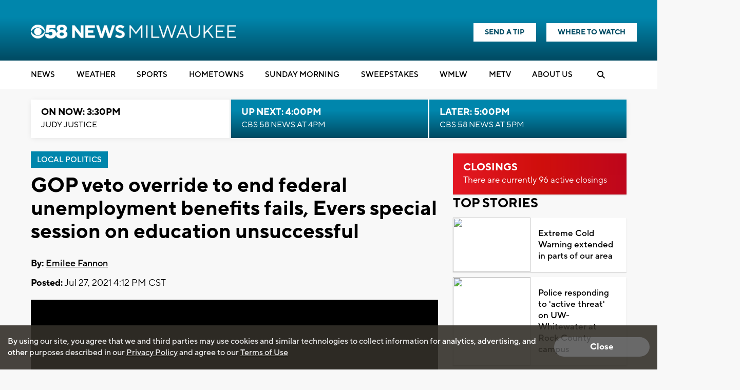

--- FILE ---
content_type: text/html; charset=utf-8
request_url: https://www.google.com/recaptcha/api2/aframe
body_size: -85
content:
<!DOCTYPE HTML><html><head><meta http-equiv="content-type" content="text/html; charset=UTF-8"></head><body><script nonce="TcLKh78B5SZcV_28Cm96Tw">/** Anti-fraud and anti-abuse applications only. See google.com/recaptcha */ try{var clients={'sodar':'https://pagead2.googlesyndication.com/pagead/sodar?'};window.addEventListener("message",function(a){try{if(a.source===window.parent){var b=JSON.parse(a.data);var c=clients[b['id']];if(c){var d=document.createElement('img');d.src=c+b['params']+'&rc='+(localStorage.getItem("rc::a")?sessionStorage.getItem("rc::b"):"");window.document.body.appendChild(d);sessionStorage.setItem("rc::e",parseInt(sessionStorage.getItem("rc::e")||0)+1);localStorage.setItem("rc::h",'1769205346756');}}}catch(b){}});window.parent.postMessage("_grecaptcha_ready", "*");}catch(b){}</script></body></html>

--- FILE ---
content_type: application/javascript; charset=utf-8
request_url: https://fundingchoicesmessages.google.com/f/AGSKWxXpA76-zU6qK-ESI5QjIMvciktVUkvi3yygLakvePTybiVKArFS3S-XYZ0UkFCg-DlG4v6zwmbSwpuaNOL4hYr1Y03glffb2Q2HDYrg3gdP2JOMs2kEburyK3XVQRgcpPIsLSxAlgjls7i_KucDuJZ9-WmjisatImv_SqTckUuvI54ZZRlkEqIBQEfS/_/spons_links_.com/adgallery/ad-cdn..fm/ads/=deliverAdFrame&
body_size: -1289
content:
window['f56942bb-2ebb-43ed-8778-951206003470'] = true;

--- FILE ---
content_type: application/javascript; charset=utf-8
request_url: https://fundingchoicesmessages.google.com/f/AGSKWxXrq1MYZni18dQcKaUbrgIzeilSoUdTO_WnEw9RdUJGekfKRQEDglXZpOlyP2rJFbXpdtZuvUAfF5L4F6AHTMrS6MAReOmdGzwTS2l5NiinShSM5L6LTndXdGsmmdj4-kEmiTz4AQ==?fccs=W251bGwsbnVsbCxudWxsLG51bGwsbnVsbCxudWxsLFsxNzY5MjA1MzQ2LDE0MjAwMDAwMF0sbnVsbCxudWxsLG51bGwsW251bGwsWzcsMTAsNl0sbnVsbCxudWxsLG51bGwsbnVsbCxudWxsLG51bGwsbnVsbCxudWxsLG51bGwsM10sImh0dHBzOi8vd3d3LmNiczU4LmNvbS9uZXdzL2dvcC12ZXRvLW92ZXJyaWRlLXRvLWVuZC1mZWRlcmFsLXVuZW1wbG95bWVudC1iZW5lZml0cy1mYWlscy1ldmVycy1zcGVjaWFsLXNlc3Npb24tb24tZWR1Y2F0aW9uLXVuc3VjY2Vzc2Z1bCIsbnVsbCxbWzgsIms2MVBCam1rNk8wIl0sWzksImVuLVVTIl0sWzE2LCJbMSwxLDFdIl0sWzE5LCIyIl0sWzI0LCIiXSxbMjksImZhbHNlIl1dXQ
body_size: 139
content:
if (typeof __googlefc.fcKernelManager.run === 'function') {"use strict";this.default_ContributorServingResponseClientJs=this.default_ContributorServingResponseClientJs||{};(function(_){var window=this;
try{
var qp=function(a){this.A=_.t(a)};_.u(qp,_.J);var rp=function(a){this.A=_.t(a)};_.u(rp,_.J);rp.prototype.getWhitelistStatus=function(){return _.F(this,2)};var sp=function(a){this.A=_.t(a)};_.u(sp,_.J);var tp=_.ed(sp),up=function(a,b,c){this.B=a;this.j=_.A(b,qp,1);this.l=_.A(b,_.Pk,3);this.F=_.A(b,rp,4);a=this.B.location.hostname;this.D=_.Fg(this.j,2)&&_.O(this.j,2)!==""?_.O(this.j,2):a;a=new _.Qg(_.Qk(this.l));this.C=new _.dh(_.q.document,this.D,a);this.console=null;this.o=new _.mp(this.B,c,a)};
up.prototype.run=function(){if(_.O(this.j,3)){var a=this.C,b=_.O(this.j,3),c=_.fh(a),d=new _.Wg;b=_.hg(d,1,b);c=_.C(c,1,b);_.jh(a,c)}else _.gh(this.C,"FCNEC");_.op(this.o,_.A(this.l,_.De,1),this.l.getDefaultConsentRevocationText(),this.l.getDefaultConsentRevocationCloseText(),this.l.getDefaultConsentRevocationAttestationText(),this.D);_.pp(this.o,_.F(this.F,1),this.F.getWhitelistStatus());var e;a=(e=this.B.googlefc)==null?void 0:e.__executeManualDeployment;a!==void 0&&typeof a==="function"&&_.To(this.o.G,
"manualDeploymentApi")};var vp=function(){};vp.prototype.run=function(a,b,c){var d;return _.v(function(e){d=tp(b);(new up(a,d,c)).run();return e.return({})})};_.Tk(7,new vp);
}catch(e){_._DumpException(e)}
}).call(this,this.default_ContributorServingResponseClientJs);
// Google Inc.

//# sourceURL=/_/mss/boq-content-ads-contributor/_/js/k=boq-content-ads-contributor.ContributorServingResponseClientJs.en_US.k61PBjmk6O0.es5.O/d=1/exm=ad_blocking_detection_executable,kernel_loader,loader_js_executable,web_iab_us_states_signal_executable/ed=1/rs=AJlcJMztj-kAdg6DB63MlSG3pP52LjSptg/m=cookie_refresh_executable
__googlefc.fcKernelManager.run('\x5b\x5b\x5b7,\x22\x5b\x5bnull,\\\x22cbs58.com\\\x22,\\\x22AKsRol_SU8knDkoe0dE80tg4ld38ow8wUfXZ7BRY3N88QsuYUI8eiu9z4JVjD8StajIOCyAOhRwJVKic5i0-skYj83tfp0uTWuZ4XqjW0_StMpMLIjRJTQ72wbt-Vo1kj9eVOkijx_gUXQeAJGXN88SxZRIQlGLcDQ\\\\u003d\\\\u003d\\\x22\x5d,null,\x5b\x5bnull,null,null,\\\x22https:\/\/fundingchoicesmessages.google.com\/f\/AGSKWxUzYmQWhyjVNsdCqH2LbN9YdpJTzJCDfc7WYiHKzwnG13u2BYJVdecmLwx2rZLfJJBAisAjQ6TMxbxV1a9CAaXnESY9nxJ-s00dub3iJDdoxTK6BQkupbC3qCqOAjMxK3fipUKxUA\\\\u003d\\\\u003d\\\x22\x5d,null,null,\x5bnull,null,null,\\\x22https:\/\/fundingchoicesmessages.google.com\/el\/AGSKWxXladfU3KJ5K-wsCqfLYfnWILAz05KGLEu9uNkzD_RSyH2JaqfgeNa-b5XyGLyDoHencjfPy4_od65sGUrSEgX7b-5rSJyPDWBaWpA-OOORfuVoRBgBI4AMdC1WgsRkvcxF-KClag\\\\u003d\\\\u003d\\\x22\x5d,null,\x5bnull,\x5b7,10,6\x5d,null,null,null,null,null,null,null,null,null,3\x5d\x5d,\x5b2,1\x5d\x5d\x22\x5d\x5d,\x5bnull,null,null,\x22https:\/\/fundingchoicesmessages.google.com\/f\/AGSKWxUEHM1uPZTG9YwDSTu4yK_XGjjLkgsM3ZBvYOYXozMl5sB50PF7P7m7uPAvpD9Ej2pUURVNyZ3Wvh3RPu6iTQ8-E8Xp4BseEgd7FZYoVpvYd1vhWaqTf8kJjDLHFh2qMKhoqF2mZQ\\u003d\\u003d\x22\x5d\x5d');}

--- FILE ---
content_type: application/javascript
request_url: https://www.cbs58.com/js/webview_helper.js?v1255.71.2
body_size: 3532
content:
var WEBVIEW = WEBVIEW || {};

    WEBVIEW.heightChangeHandler = function(){        
        
        var theHeight = parseInt($('html').height());
        var bodyHeight = parseInt($('body').height());
        if(!theHeight || theHeight <= 0){
            theHeight = bodyHeight;
        }        
        
        if(theHeight > 0 && theHeight > WEBVIEW.HEIGHT){
            WEBVIEW.HEIGHT = theHeight;            
            WEBVIEW.heightUpdated(WEBVIEW.HEIGHT);
        }

        setInterval(function(){
            var theHeight = parseInt($('html').height());
            var bodyHeight = parseInt($('body').height());
            if(!theHeight || theHeight <= 0){
                theHeight = bodyHeight;
            }              
            if(theHeight > 0){
                if(WEBVIEW.HEIGHT != theHeight && theHeight > WEBVIEW.HEIGHT){
                    WEBVIEW.HEIGHT = theHeight;
                    WEBVIEW.heightUpdated(WEBVIEW.HEIGHT);                                     
                }
            }
        }, 200);        
    }      
    
    WEBVIEW.heightUpdated = function(newVal){
        newVal = newVal + 15;
        
        var aMessage = {'op': "height_updated", 'action': newVal, 'value': newVal, 
            'fullurl' : '', 'itemurl': '', 'services': ''};   
        console.log("sending message to app:");
        console.log(JSON.stringify(aMessage));

        if(typeof Android !== 'undefined'){
            var stringData = JSON.stringify(aMessage);
            Android.doNavigation(stringData);
        }
        else if(typeof window.webkit !== 'undefined' && window.webkit.messageHandlers.interOp){            
            window.webkit.messageHandlers.interOp.postMessage(aMessage);                        
        }else if(typeof window.flutter_inappbrowser != 'undefined'){
            window.flutter_inappbrowser.callHandler("addUserTag", 
                op, aMessage['action'], aMessage['type'], '', 'itemurl', servicesUrl);
        }          
    }       
    
    WEBVIEW.load_webviews = function(servicesUrl, itemUrl){
        var op = "do_navigation";

        var aMessage = {'op': op, 'action': "load_webviews", 'type': "section_tag", 
            'fullurl' : '', 'itemurl': itemUrl, 'services': servicesUrl};   
        console.log("sending message to app:");
        console.log(JSON.stringify(aMessage));

        if(typeof Android !== 'undefined'){
            var stringData = JSON.stringify(aMessage);
            Android.doNavigation(stringData);
        }
        else if(typeof window.webkit !== 'undefined' && window.webkit.messageHandlers.interOp){            
            window.webkit.messageHandlers.interOp.postMessage(aMessage);                        
        }else if(typeof window.flutter_inappbrowser != 'undefined'){
            window.flutter_inappbrowser.callHandler("addUserTag", 
                op, key, type, fullurl, itemurl, services);
        }         
    };    
    
    WEBVIEW.linkClickHandler = function(){

        
        $('body').on('click', 'a', function(e){
            if($(this).hasClass("external-link")){
                return true;
            }            
            e.preventDefault();
            if(WEBVIEW.contentpage && !$(this).data('key')){
                console.log("no key");
                return false;
            }
            var op = "do_navigation";
            if(!$(this).data('key')){
                console.log("no key2");
                return false;
            }
            var key = $(this).data('key');
            var type = $(this).data('type');                    
            var fullurl = $(this).data('fullurl');
            var itemurl = $(this).data('itemurl');
            var services = $(this).data('services');   
            
            if(fullurl.length > 2 && fullurl.substr(0,2) == '//'){
                fullurl = 'https:' + fullurl;
            }
            
            if(type == 'livestream'){
                WEBVIEW.watch_livestream(fullurl, itemurl, services);
                return false;
            }
            else if(type == 'section_tag'){
                WEBVIEW.load_webviews(services, itemurl);
                return false;
            }
            
            
            /*
            if(typeof WVM.allPlayers !== 'undefined' && WVM.allPlayers.length > 0){
                for(var x = 0; x < WVM.allPlayers.length; x++){
                    console.log("stopping player instance " + x);
                    var aPlayer = WVM.allPlayers[x];
                    aPlayer.pause();
                    aPlayer.ima.getAdsManager().pause();
                }
                
            } */
          
            

            var aMessage = {'op': op, 'action': 'link', 'key': key, 'type': type,
                'fullurl' : fullurl, 'itemurl': itemurl, 'services': services};

            console.log("sending message to app:");
            console.log(JSON.stringify(aMessage));

            if(typeof Android !== 'undefined'){

                Android.doNavigation(aMessage);
            }
            else if(typeof window.webkit !== 'undefined' && window.webkit.messageHandlers.interOp){            
                window.webkit.messageHandlers.interOp.postMessage(aMessage);                        
            }else if(typeof window.flutter_inappbrowser != 'undefined'){
                window.flutter_inappbrowser.callHandler("doNavigation", 
                    op, key, type, fullurl, itemurl, services);
            }
            
            if(typeof WVM.activePlayer !== 'undefined'){
                //console.log("stopping player with id " + WVM.activePlayer)
                if(WVM.activePlayer !== null){
                    WVM.activePlayer.pause();
                    WVM.activePlayer.ima.getAdsManager().pause();                 
                }
            }

            
            return false;
        });    
        //do not know why above handler doesn't work for #managed_ad_link
        $('#managed_ad_link').on('click', function(e){
            if($(this).hasClass("external-link")){
                return true;
            }            
            e.preventDefault();
            if(WEBVIEW.contentpage && !$(this).data('key')){
                console.log("no key");
                return false;
            }
            var op = "do_navigation";
            if(!$(this).data('key')){
                console.log("no key2");
                return false;
            }
            var key = $(this).data('key');
            var type = $(this).data('type');                    
            var fullurl = $(this).data('fullurl');
            var itemurl = $(this).data('itemurl');
            var services = $(this).data('services');   
            
            if(fullurl.length > 2 && fullurl.substr(0,2) == '//'){
                fullurl = 'https:' + fullurl;
            }
            
            if(type == 'livestream'){
                WEBVIEW.watch_livestream(fullurl, itemurl, services);
                return false;
            }
            else if(type == 'applink'){
                WEBVIEW.open_weatherapp();
                return false;
            }
            else if(type == 'section_tag'){
                WEBVIEW.load_webviews(services, itemurl);
                return false;
            }
            var aMessage = {'op': op, 'action': 'link', 'key': key, 'type': type,
                'fullurl' : fullurl, 'itemurl': itemurl, 'services': services};

            console.log("sending message to app:");
            console.log(JSON.stringify(aMessage));

            if(typeof Android !== 'undefined'){

                Android.doNavigation(aMessage);
            }
            else if(typeof window.webkit !== 'undefined' && window.webkit.messageHandlers.interOp){            
                window.webkit.messageHandlers.interOp.postMessage(aMessage);                        
            }else if(typeof window.flutter_inappbrowser != 'undefined'){
                window.flutter_inappbrowser.callHandler("doNavigation", 
                    op, key, type, fullurl, itemurl, services);
            }
            
            if(typeof WVM.activePlayer !== 'undefined'){
                //console.log("stopping player with id " + WVM.activePlayer)
                if(WVM.activePlayer !== null){
                    WVM.activePlayer.pause();
                    WVM.activePlayer.ima.getAdsManager().pause();                 
                }
            }

            
            return false;           
        });        
        
    };

    WEBVIEW.watch_livestream = function(streamUrl, itemUrl, services){
        var op = "do_navigation";

        var aMessage = {'op': op, 'action': "watch_livestream", 'type': "livestream", 
            'fullurl' : streamUrl, 'itemurl': itemUrl, 'services': services};   
        console.log("sending message to app:");
        console.log(JSON.stringify(aMessage));

        if(typeof Android !== 'undefined'){
            var stringData = JSON.stringify(aMessage);
            Android.doNavigation(stringData);
        }
        else if(typeof window.webkit !== 'undefined' && window.webkit.messageHandlers.interOp){            
            window.webkit.messageHandlers.interOp.postMessage(aMessage);                        
        }else if(typeof window.flutter_inappbrowser != 'undefined'){
            window.flutter_inappbrowser.callHandler("addUserTag", 
                op, key, type, fullurl, itemurl, services);
        }                    
        
    };
    
    WEBVIEW.open_weatherapp = function(){
        var op = "do_navigation";

        var aMessage = {'op': op, 'action': "weatherapp", 'type': "applink", 
            'fullurl' : '', 'itemurl': 'weather', 'services': ''};   
        console.log("sending message to app:");
        console.log(JSON.stringify(aMessage));

        if(typeof Android !== 'undefined'){
            var stringData = JSON.stringify(aMessage);
            Android.doNavigation(stringData);
        }
        else if(typeof window.webkit !== 'undefined' && window.webkit.messageHandlers.interOp){            
            window.webkit.messageHandlers.interOp.postMessage(aMessage);                        
        }                  
                        
    };    
    
    WEBVIEW.log_stats = function(actionType, actionUrl, threadUrl){
        var op = "log_stats";
        
        var itemUrl = threadUrl;
        if(!threadUrl){
            itemUrl = WCS.USER_EMAIL;
        }
        
        var serviceUrl = '';
        if(actionUrl){
           serviceUrl = WEBVIEW.SERVICES_URL + 'cbs58/videos/' + actionUrl; 
        }

        var aMessage = {'op': op, 'action': actionType, 'type': "stats", 
            'fullurl' : itemUrl, 'itemurl': itemUrl, 'services': serviceUrl};   
        console.log("sending stats message to app:");
        console.log(JSON.stringify(aMessage));

        if(typeof Android !== 'undefined'){
            var stringData = JSON.stringify(aMessage);
            Android.doNavigation(stringData);
        }
        else if(typeof window.webkit !== 'undefined' && window.webkit.messageHandlers.interOp){            
            window.webkit.messageHandlers.interOp.postMessage(aMessage);                        
        }else if(typeof window.flutter_inappbrowser != 'undefined'){
            window.flutter_inappbrowser.callHandler("addUserTag", 
                op, key, type, fullurl, itemurl, services);
        }                    
        
    };  
    

    
    WEBVIEW.getWebviewParams = function(){
        var params = "?access_token=" + WEBVIEW.access_token;
        if(WEBVIEW.contentpage){
            params += "&contentview=2";
        }
        return params;
    };
    

    WEBVIEW.error = function(theError){
        //webview error?
        alert(theError);
    }    

    
    WEBVIEW.change_push_notifications = function(isOn, theTopic){
        
        var action = "on";
        var servicesUrl = WEBVIEW.SERVICES_URL + WEBVIEW.site_name + '/sns/subscribe_topic';
        if(!isOn){
            action = 'off';
            servicesUrl = WEBVIEW.SERVICES_URL + WEBVIEW.site_name + '/sns/unsubscribe_topic';
            //$
        }
        
        var fullUrl = "";
        if($('#breaking_val').val() == '1'){
            fullUrl = "breaking";
        }
        if($('#programming_val').val() == '1'){
            if(fullUrl == 'breaking'){
                fullUrl = "breaking|programming";
            }
            else{
                fullUrl = "programming";
            }
        }
        if($('#hometown_val').length > 0){
            if($('#hometown_val').val() == '1'){
               if(fullUrl == ""){
                   fullUrl = "hometown";
               }else{
                   fullUrl = fullUrl + "|hometown";
               }
            }
        }
        
        var op = "update_push_notifications";

        var aMessage = {'op': op, 'action': action, 'type': "app_push", 
            'fullurl' : fullUrl, 'itemurl': theTopic, 'services': servicesUrl};   
        console.log("sending message to app:");
        console.log(JSON.stringify(aMessage));

        if(typeof Android !== 'undefined'){
            var stringData = JSON.stringify(aMessage);
            Android.doNavigation(stringData);
        }
        else if(typeof window.webkit !== 'undefined' && window.webkit.messageHandlers.interOp){            
            window.webkit.messageHandlers.interOp.postMessage(aMessage);                        
        }else if(typeof window.flutter_inappbrowser != 'undefined'){
            window.flutter_inappbrowser.callHandler("addUserTag", 
                op, aMessage['action'], aMessage['type'], '', 'itemurl', servicesUrl);
        }       
        
        
    };
    

function refreshWebviewAdSizes(){
    var startTopWidth = $('#' + ADS_SITE_NAME + '_app_top iframe').first().width();
    var startSideWidth = $('#' + ADS_SITE_NAME + '_app_middle iframe').first().width();
    var startMiddleWidth = $('#' + ADS_SITE_NAME + '_app_bottom iframe').first().width();   
    
    if(startTopWidth > 200 && startTopWidth != $('#' + ADS_SITE_NAME + '_app_top').css('width')){
       // console.log("changed top width " + startTopWidth);
       $('#' + ADS_SITE_NAME + '_app_top').width(startTopWidth);
       $('#' + ADS_SITE_NAME + '_app_top').height($('#' + ADS_SITE_NAME + '_app_top').css('height'));        
    }         
    if(startSideWidth > 200 && startSideWidth != $('#' + ADS_SITE_NAME + '_app_middle').css('width')){
       // console.log("changed top width " + startTopWidth);
       $('#' + ADS_SITE_NAME + '_app_middle').width(startSideWidth);
       $('#' + ADS_SITE_NAME + '_app_middle').height($('#' + ADS_SITE_NAME + '_app_middle').css('height'));        
    }         
    if(startMiddleWidth > 200 && startMiddleWidth != $('#' + ADS_SITE_NAME + '_app_middle').css('width')){
       // console.log("changed top width " + startTopWidth);
       $('#' + ADS_SITE_NAME + '_app_bottom').width(startMiddleWidth);
       $('#' + ADS_SITE_NAME + '_app_bottom').height($('#' + ADS_SITE_NAME + '_app_bottom').css('height'));        
    }   
}    


function refreshAppAdSizes(){
    var startTopWidth = $('#' + WEBVIEW.site_name + '_app_top iframe').first().width();
    var startTopHeight = $('#' + ADS_SITE_NAME + '_app_top iframe').first().height();    
    var startMiddleWidth = $('#' + WEBVIEW.site_name + '_app_middle iframe').first().width();
    var startMiddleHeight = $('#' + ADS_SITE_NAME + '_app_middle iframe').first().height();        
    var startBottomWidth = $('#' + WEBVIEW.site_name + '_app_bottom iframe').first().width(); 
    var startBottomHeight = $('#' + WEBVIEW.site_name + '_app_bottom iframe').first().height();       

    if(startTopWidth > 0 && startTopWidth != $('#' + WEBVIEW.site_name + '_app_top').css('width')){
       // console.log("changed top width " + startTopWidth);
        $('#' + WEBVIEW.site_name + '_app_top').width(startTopWidth);
        
        var $parent = $('#' + WEBVIEW.site_name + '_app_top').parent();
        $parent.height(startTopHeight);
        $('#' + WEBVIEW.site_name + '_app_top').height(startTopHeight);
        if(startTopHeight > 250){
            var extraHeight = startTopHeight - 250;        
            extraHeight += 20;
            $parent.css('margin-bottom', extraHeight);
        }
        
        
        if($('#' + WEBVIEW.site_name + '_app_top').css('position') == 'fixed'){
            //calculate left
            var width = window.innerWidth || document.documentElement.clientWidth;
            var leftPos = parseInt((width - startTopWidth) / 2);
            //console.log("left is " + leftPos);
            $('#' + WEBVIEW.site_name + '_app_top').css('left', leftPos + "px");                
        }
    }       
    
    
    if(startMiddleWidth > 0 && startMiddleWidth != $('#' + WEBVIEW.site_name + '_app_middle').css('width')){
       // console.log("changed top width " + startTopWidth);
        $('#' + WEBVIEW.site_name + '_app_middle').width(startMiddleWidth);
        var $parent = $('#' + WEBVIEW.site_name + '_app_middle').parent();
        $parent.height(startMiddleHeight);
        $('#' + WEBVIEW.site_name + '_app_middle').height(startMiddleHeight);
        
        if(startMiddleHeight > 250){
            var extraHeight = startMiddleHeight - 250;        
            extraHeight += 20;
            $parent.css('margin-bottom', extraHeight);
        }
        
        if($('#' + WEBVIEW.site_name + '_app_middle').css('position') == 'fixed'){
            //calculate left
            var width = window.innerWidth || document.documentElement.clientWidth;
            var leftPos = parseInt((width - startMiddleWidth) / 2);
            //console.log("left is " + leftPos);
            $('#' + WEBVIEW.site_name + '_app_middle').css('left', leftPos + "px");                
        }
    }    
    
    if(startBottomWidth > 0 && startBottomWidth != $('#' + WEBVIEW.site_name + '_app_bottom').css('width')){
       // console.log("changed top width " + startTopWidth);
        $('#' + WEBVIEW.site_name + '_app_bottom').width(startBottomWidth);
        var $parent = $('#' + WEBVIEW.site_name + '_app_bottom').parent();
        $parent.height(startBottomHeight);
        $('#' + WEBVIEW.site_name + '_app_bottom').height(startBottomHeight); 
        
        if(startBottomHeight > 250){
            var extraHeight = startBottomHeight - 250;        
            extraHeight += 20;
            $parent.css('margin-bottom', extraHeight);
        }        
        
        if($('#' + WEBVIEW.site_name + '_app_bottom').css('position') == 'fixed'){
            //calculate left
            var width = window.innerWidth || document.documentElement.clientWidth;
            var leftPos = parseInt((width - startBottomWidth) / 2);
            //console.log("left is " + leftPos);
            $('#' + WEBVIEW.site_name + '_app_bottom').css('left', leftPos + "px");                
        }
    }        
    var theHeight = parseInt($('html').height());
    var bodyHeight = parseInt($('body').height());
    if(!theHeight || theHeight <= 0){
        theHeight = bodyHeight;
    }        
    if(theHeight > 0 && theHeight > WEBVIEW.HEIGHT){
        WEBVIEW.HEIGHT = theHeight;
        WEBVIEW.heightUpdated(WEBVIEW.HEIGHT);                                     
    }    
       
}    

function favoriteHandlers(){
    var setUserTag = function(tagLink, callback){

         $.ajax({
             url:'/ajax_comments/add_user_tag/?' + new Date().getTime(),
             data:{
                 taglink: tagLink,
                 access_token: WEBVIEW.access_token
             },
             dataType:'json',
             type:'POST',
             success:function(data){
                 if(data['success'] = 'true'){
                     callback();
                 }else{
                    if(WEBVIEW.is_webview || WEBVIEW.only_content){
                        WCS.showModal(data['msg'], "OK", function(){});
                    }else{
                        WEBVIEW.error(data['msg']);
                    }
                 }
             }, error : function(data){
                 alert("There was an error with your request");
             }
         });
     };    

     var removeUserTag = function(tagLink, callback){

         $.ajax({
             url:'/ajax_comments/remove_user_tag/?' + new Date().getTime(),
             data:{
                 taglink: tagLink,
                 access_token: WEBVIEW.access_token
             },
             dataType:'json',
             type:'POST',
             success:function(data){
                 if(data['success'] = 'true'){
                     callback();
                 }else{
                    if(WEBVIEW.is_webview || WEBVIEW.only_content){
                        WCS.showModal(data['msg'], "OK", function(){});
                    }else{
                        WEBVIEW.error(data['msg']);
                    }
                 }
             }, error : function(data){
                 alert("There was an error with your request");
             }
         });
     };    

     $('.topic-follow-button').on('click', function(e){
         var me = this;
         //console.log("here1");
         console.log(me);
         if(me.hasAttribute('data-taglink')){

             var tagLink = $(this).data('taglink');
             console.log("here-----tag");
             console.log(tagLink);

             var subscribed = false;
             var subscribedText = $(this).data('subscribed');
             //var followButtonText = $(this).data('followbuttontext');
             if(subscribedText == 'yes'){
                 subscribed = true;
             }
             if(subscribed){
                 var modalFunction;
                 if(WEBVIEW.is_webview || WEBVIEW.only_content){
                     //dont use modal in webviews... it goes to top of page
                     //modalFunction = WEBVIEW.showModal;
                     removeUserTag(tagLink, function(){
                         $(me).removeClass('notfollowing').removeClass('following');
                         $(me).addClass('notfollowing');                           
                         $(me).find('.topic-follow-plus-container').html('<i class="fa fa-plus"></i>');
                         $(me).data('subscribed', 'no');
                         if($(me).find('.topic-follow-text-container').text().trim() == 'Unfollow Topic'){
                             $(me).find('.topic-follow-text-container').text('Follow Topic');
                         }
                         if(WEBVIEW.REMOVE_FOLLOW_TAG){
                            $(me).remove();
                            if($('.topic-follow-button').length <= 0){
                                $('.content-listing.app').remove();
                            }
                         }                         
                     });   
                     return;
                 }else{
                     modalFunction = WCS.showModal;
                 }
                 modalFunction("Are you sure you want to stop following this topic?", "Unfollow Topic", function(doit){
                     if(doit){
                         removeUserTag(tagLink, function(){
                             $(me).removeClass('notfollowing').removeClass('following');
                             $(me).addClass('notfollowing');                           
                             $(me).find('.topic-follow-plus-container').html('<i class="fa fa-plus"></i>');
                             $(me).data('subscribed', 'no');
                         });
                     }
                 });            
             }else{
                 var invalidPrompt = false;
                 if(WEBVIEW.is_webview || WEBVIEW.only_content){
                     invalidPrompt = WEBVIEW.is_invalid_user("add-user-tag", 'to follow a topic');
                 }else{
                     invalidPrompt = WCS.is_invalid_user('to follow a topic', "We love that topic too!", "Log in now or create an account to see new stories about it.");
                 }
                 if(!invalidPrompt){
                     setUserTag(tagLink, function(){
                        $(me).removeClass('notfollowing').removeClass('following');
                        $(me).addClass('following');                           
                        $(me).find('.topic-follow-plus-container').html('<i class="fa fa-minus"></i>');
                         alert("text " + $(me).find('.topic-follow-text-container').text());
                        
                         if($(me).find('.topic-follow-text-container').text().trim() == 'Follow Topic'){
                            $(me).find('.topic-follow-text-container').text('Unfollow Topic'); 
                         }
                        
                        $(me).data('subscribed', 'yes');
                     });
                 }            
             }            
         }



     });           
}    

    
    WEBVIEW.ORIGINAL_VOLUME = 0.0;
    function muteActivePlayer(){
        var player = WVM.activePlayer;
        player.pause();
        player.ima.getAdsManager().pause();         
        /*
        WEBVIEW.ORIGINAL_VOLUME = player.volume();
        console.log("setting volume to 0.0");
        console.log(player);
        player.muted(true);
        //var adsManager = player.ima.getAdsManager();
        //adsManager.setVolume(0.0);
        $('.mute-overlay').show();
        $('.mute-overlay').css('display', 'block');         
        */
    }
    
    function unmuteActivePlayer(){
        var player = WVM.activePlayer;
        //player.play();
        /*
        player.ima.getAdsManager().pause();             
        
        if(WEBVIEW.ORIGINAL_VOLUME < 0.05){
            WEBVIEW.ORIGINAL_VOLUME = 1.0;
        }
        console.log("setting volume to " + WEBVIEW.ORIGINAL_VOLUME);
        console.log(player);   
        player.muted(false);        
        $('.mute-overlay').hide();
        $('.mute-overlay').css('display', 'none');
       */
        //player.volume(WEBVIEW.ORIGINAL_VOLUME);
        //var adsManager = player.ima.getAdsManager();
        //adsManager.setVolume(ORIGINAL_VOLUME);        
    }

    